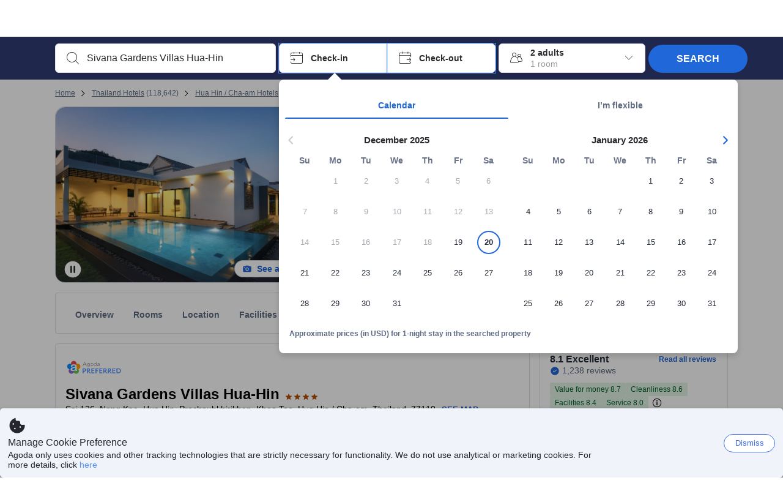

--- FILE ---
content_type: image/svg+xml
request_url: https://cdn6.agoda.net/cdn-design-system/icons/8e905a21.svg
body_size: 287
content:
<svg version="1.1" xmlns="http://www.w3.org/2000/svg" viewBox="0 0 24 24"><g clip-path="url(#clip0_22287_3771)"><path fill-rule="evenodd" clip-rule="evenodd" d="M8.827 7.159c.397-.15.837-.2 1.286-.125.52.087.975.328 1.327.669l.127.132 3.27 3.161h2.398a1.244 1.244 0 0 1 .127 2.48l-.127.006-.74-.001V16h-1.502v-2.519h-.631a1.243 1.243 0 0 1-.782-.252l-.111-.095-1.74-1.66-.821 2.288 1.85.473c.204.148.233.417.234.658l-.002 1.803-2.503 1.804.014-2.661-2.413-.545-1.613 5.666a1.246 1.246 0 0 1-2.472-.282l.014-.127L7.124 9.11a2.75 2.75 0 0 1 1.703-1.951Zm10.273 7.04a.5.5 0 0 1 .9.3V20a2 2 0 0 1-2 2h-7.894c-.973 0-1.373-1.249-.58-1.814L13.992 17h3.004l2.104-2.802ZM10.988 2c1.106 0 2.003.895 2.003 2s-.897 2-2.003 2a2.001 2.001 0 0 1-2.003-2c0-1.105.897-2 2.003-2Z"/></g><defs><clipPath id="clip0_22287_3771"><path d="M0 0h24v24H0z"/></clipPath></defs></svg>

--- FILE ---
content_type: image/svg+xml
request_url: https://cdn6.agoda.net/cdn-design-system/icons/68235b99.svg
body_size: 308
content:
<svg version="1.1" xmlns="http://www.w3.org/2000/svg" viewBox="0 0 24 24"><g clip-path="url(#clip0_20706_3705)"><path d="M8.25 3.75a.75.75 0 0 1 1.5 0v.308c.777 1.377 1.188 3.133 1.262 5.942H9.75v3.217c3.812-.384 7.712.21 11.25 1.783v4a2 2 0 0 1-2 2H5a2 2 0 0 1-2-2v-1.3a4.677 4.677 0 0 0 2.333.61c1.259 0 2.392-.48 3.183-1.25a.216.216 0 0 1 .301 0c.792.77 1.925 1.25 3.183 1.25 1.258 0 2.391-.48 3.183-1.25a.216.216 0 0 1 .3 0c.792.77 1.925 1.25 3.184 1.25.859 0 1.66-.223 2.333-.61v-1a4.677 4.677 0 0 1-2.333.61c-1.259 0-2.392-.48-3.183-1.25a.216.216 0 0 0-.301 0c-.792.77-1.925 1.25-3.183 1.25-1.258 0-2.391-.48-3.183-1.25a.216.216 0 0 0-.3 0c-.792.77-1.925 1.25-3.184 1.25-.859 0-1.66-.223-2.333-.61V15a21.98 21.98 0 0 1 5.268-1.584.753.753 0 0 1-.018-.166V10H6.981c.075-2.79.498-4.528 1.269-5.901V3.75Z"/><path d="M14.5 10h-2.488c-.062-2.452-.376-4.218-1.003-5.656a6.005 6.005 0 0 1 3.97 5.156.47.47 0 0 1-.479.5ZM7.013 4.337A6.005 6.005 0 0 0 3.021 9.5a.47.47 0 0 0 .479.5h2.481c.064-2.47.394-4.229 1.032-5.663Z"/></g><defs><clipPath id="clip0_20706_3705"><path d="M0 0h24v24H0z"/></clipPath></defs></svg>

--- FILE ---
content_type: image/svg+xml
request_url: https://cdn6.agoda.net/cdn-design-system/icons/38714faf.svg
body_size: 100
content:
<svg version="1.1" xmlns="http://www.w3.org/2000/svg" viewBox="0 0 24 24"><g clip-path="url(#clip0_20314_25823)"><path d="m13.01 12.553.39-5a1 1 0 0 0-.999-1.055H11.6a1 1 0 0 0-1 1.044l.312 5a1 1 0 0 0 .999.956h.101a1 1 0 0 0 .999-.945ZM12 14.502a1.5 1.5 0 1 0 0 3 1.5 1.5 0 0 0 0-3Z"/><path fill-rule="evenodd" clip-rule="evenodd" d="M22 12c0-5.523-4.477-10-10-10S2 6.477 2 12s4.477 10 10 10 10-4.477 10-10ZM12 3.5a8.5 8.5 0 1 1 0 17 8.5 8.5 0 0 1 0-17Z"/></g><defs><clipPath id="clip0_20314_25823"><path d="M0 0h24v24H0z"/></clipPath></defs></svg>

--- FILE ---
content_type: image/svg+xml
request_url: https://cdn6.agoda.net/cdn-design-system/icons/535cd3a5.svg
body_size: 234
content:
<svg version="1.1" xmlns="http://www.w3.org/2000/svg" viewBox="0 0 24 24"><g clip-path="url(#clip0_24294_2547)"><path fill-rule="evenodd" clip-rule="evenodd" d="M12 2c3.246 0 5.29.554 6.498 1.08.86.375 1.432 1.226 1.496 2.19L20 5.45v.55a1 1 0 0 1 1 1v3a1 1 0 0 1-1 1v9.8a1.2 1.2 0 0 1-2.4 0V19H6.5v1.75a1.25 1.25 0 1 1-2.5 0V11a1 1 0 0 1-1-1V7a1 1 0 0 1 1-1v-.549c0-1.036.588-1.973 1.502-2.37l.306-.127C7.045 2.469 10.014 2 12 2ZM6.504 15a1 1 0 1 1 2 0 1 1 0 0 1-2 0Zm10-1a1 1 0 1 0 0 2 1 1 0 0 0 0-2Zm-9.92-9h10.833l.126.007c.539.058.957.48.957.993v5l-.007.117c-.063.497-.52.883-1.076.883H6.583l-.126-.007c-.539-.057-.957-.48-.957-.993V6l.007-.117C5.57 5.386 6.027 5 6.583 5Z"/></g><defs><clipPath id="clip0_24294_2547"><path d="M0 0h24v24H0z"/></clipPath></defs></svg>

--- FILE ---
content_type: image/svg+xml
request_url: https://cdn6.agoda.net/cdn-design-system/icons/b7888e9d.svg
body_size: 321
content:
<svg version="1.1" xmlns="http://www.w3.org/2000/svg" viewBox="0 0 24 24"><g clip-path="url(#clip0_20706_5829)"><path fill-rule="evenodd" clip-rule="evenodd" d="M8.718 2.999a2 2 0 1 1 0 4 2 2 0 0 1 0-4Zm3 8a3 3 0 0 0-6 0v4.5h-1.25a.75.75 0 0 0 0 1.5h7.25l1.718 3.368c.31.583 1.033.804 1.616.494a1.247 1.247 0 0 0 .528-1.66l-1.811-3.6a2 2 0 0 0-1.787-1.102h-.264v-3.5Zm4.286-6.538a.75.75 0 0 1 .015 1.06c-.032.034-.13.156-.219.347a1.522 1.522 0 0 0-.147.634c0 .36.177.654.336.919l.008.012c.116.174.269.445.397.755.129.312.259.726.259 1.151 0 .742-.296 1.535-.65 2.072a.75.75 0 1 1-1.253-.825c.226-.342.403-.854.403-1.247 0-.142-.05-.347-.146-.579a3.038 3.038 0 0 0-.264-.503l-.012-.017-.01-.018a5.027 5.027 0 0 0-.031-.05c-.154-.25-.537-.875-.537-1.67 0-.97.5-1.727.79-2.026a.75.75 0 0 1 1.061-.015Zm3.63 0a.75.75 0 0 1 .015 1.06c-.032.034-.13.156-.219.347a1.52 1.52 0 0 0-.147.634c0 .36.177.654.336.919l.008.012c.116.174.269.445.397.755.129.312.259.726.259 1.151 0 .742-.297 1.535-.65 2.072a.75.75 0 0 1-1.253-.825c.226-.342.403-.854.403-1.247 0-.142-.05-.347-.146-.579a3.03 3.03 0 0 0-.264-.503l-.012-.017-.01-.018-.031-.05c-.154-.25-.537-.875-.537-1.67 0-.97.5-1.727.79-2.026a.75.75 0 0 1 1.061-.015Z"/></g><defs><clipPath id="clip0_20706_5829"><path d="M0 0h24v24H0z"/></clipPath></defs></svg>

--- FILE ---
content_type: image/svg+xml
request_url: https://cdn6.agoda.net/cdn-design-system/icons/68235b99.svg
body_size: 308
content:
<svg version="1.1" xmlns="http://www.w3.org/2000/svg" viewBox="0 0 24 24"><g clip-path="url(#clip0_20706_3705)"><path d="M8.25 3.75a.75.75 0 0 1 1.5 0v.308c.777 1.377 1.188 3.133 1.262 5.942H9.75v3.217c3.812-.384 7.712.21 11.25 1.783v4a2 2 0 0 1-2 2H5a2 2 0 0 1-2-2v-1.3a4.677 4.677 0 0 0 2.333.61c1.259 0 2.392-.48 3.183-1.25a.216.216 0 0 1 .301 0c.792.77 1.925 1.25 3.183 1.25 1.258 0 2.391-.48 3.183-1.25a.216.216 0 0 1 .3 0c.792.77 1.925 1.25 3.184 1.25.859 0 1.66-.223 2.333-.61v-1a4.677 4.677 0 0 1-2.333.61c-1.259 0-2.392-.48-3.183-1.25a.216.216 0 0 0-.301 0c-.792.77-1.925 1.25-3.183 1.25-1.258 0-2.391-.48-3.183-1.25a.216.216 0 0 0-.3 0c-.792.77-1.925 1.25-3.184 1.25-.859 0-1.66-.223-2.333-.61V15a21.98 21.98 0 0 1 5.268-1.584.753.753 0 0 1-.018-.166V10H6.981c.075-2.79.498-4.528 1.269-5.901V3.75Z"/><path d="M14.5 10h-2.488c-.062-2.452-.376-4.218-1.003-5.656a6.005 6.005 0 0 1 3.97 5.156.47.47 0 0 1-.479.5ZM7.013 4.337A6.005 6.005 0 0 0 3.021 9.5a.47.47 0 0 0 .479.5h2.481c.064-2.47.394-4.229 1.032-5.663Z"/></g><defs><clipPath id="clip0_20706_3705"><path d="M0 0h24v24H0z"/></clipPath></defs></svg>

--- FILE ---
content_type: image/svg+xml
request_url: https://cdn6.agoda.net/cdn-design-system/icons/81c51713.svg
body_size: -7
content:
<svg version="1.1" xmlns="http://www.w3.org/2000/svg" viewBox="0 0 24 24"><g clip-path="url(#clip0_20396_7018)"><path d="M8.375 16.75a1.25 1.25 0 0 0 2.134.884l4.75-4.75a1.25 1.25 0 0 0 0-1.768l-4.75-4.75a1.25 1.25 0 0 0-2.134.884v9.5Z"/></g><defs><clipPath id="clip0_20396_7018"><path d="M0 0h24v24H0z"/></clipPath></defs></svg>

--- FILE ---
content_type: image/svg+xml
request_url: https://cdn6.agoda.net/cdn-design-system/icons/535cd3a5.svg
body_size: 234
content:
<svg version="1.1" xmlns="http://www.w3.org/2000/svg" viewBox="0 0 24 24"><g clip-path="url(#clip0_24294_2547)"><path fill-rule="evenodd" clip-rule="evenodd" d="M12 2c3.246 0 5.29.554 6.498 1.08.86.375 1.432 1.226 1.496 2.19L20 5.45v.55a1 1 0 0 1 1 1v3a1 1 0 0 1-1 1v9.8a1.2 1.2 0 0 1-2.4 0V19H6.5v1.75a1.25 1.25 0 1 1-2.5 0V11a1 1 0 0 1-1-1V7a1 1 0 0 1 1-1v-.549c0-1.036.588-1.973 1.502-2.37l.306-.127C7.045 2.469 10.014 2 12 2ZM6.504 15a1 1 0 1 1 2 0 1 1 0 0 1-2 0Zm10-1a1 1 0 1 0 0 2 1 1 0 0 0 0-2Zm-9.92-9h10.833l.126.007c.539.058.957.48.957.993v5l-.007.117c-.063.497-.52.883-1.076.883H6.583l-.126-.007c-.539-.057-.957-.48-.957-.993V6l.007-.117C5.57 5.386 6.027 5 6.583 5Z"/></g><defs><clipPath id="clip0_24294_2547"><path d="M0 0h24v24H0z"/></clipPath></defs></svg>